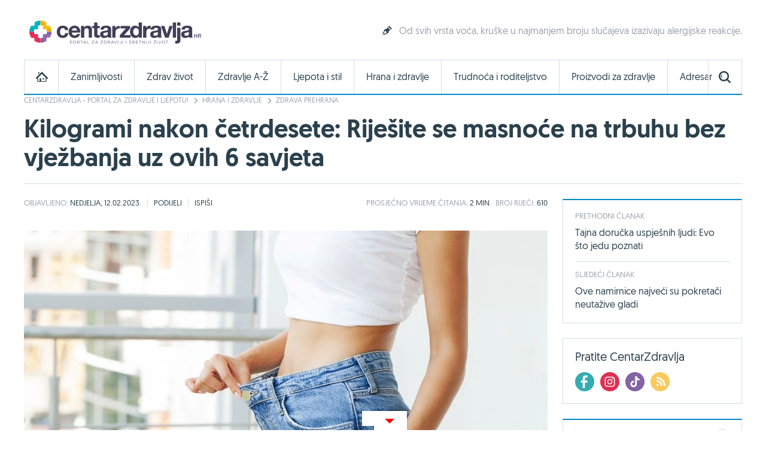

--- FILE ---
content_type: text/html; charset=utf-8
request_url: https://www.google.com/recaptcha/api2/aframe
body_size: 250
content:
<!DOCTYPE HTML><html><head><meta http-equiv="content-type" content="text/html; charset=UTF-8"></head><body><script nonce="_s3E7Oizl0jxQxJnxy8LXA">/** Anti-fraud and anti-abuse applications only. See google.com/recaptcha */ try{var clients={'sodar':'https://pagead2.googlesyndication.com/pagead/sodar?'};window.addEventListener("message",function(a){try{if(a.source===window.parent){var b=JSON.parse(a.data);var c=clients[b['id']];if(c){var d=document.createElement('img');d.src=c+b['params']+'&rc='+(localStorage.getItem("rc::a")?sessionStorage.getItem("rc::b"):"");window.document.body.appendChild(d);sessionStorage.setItem("rc::e",parseInt(sessionStorage.getItem("rc::e")||0)+1);localStorage.setItem("rc::h",'1768410897072');}}}catch(b){}});window.parent.postMessage("_grecaptcha_ready", "*");}catch(b){}</script></body></html>